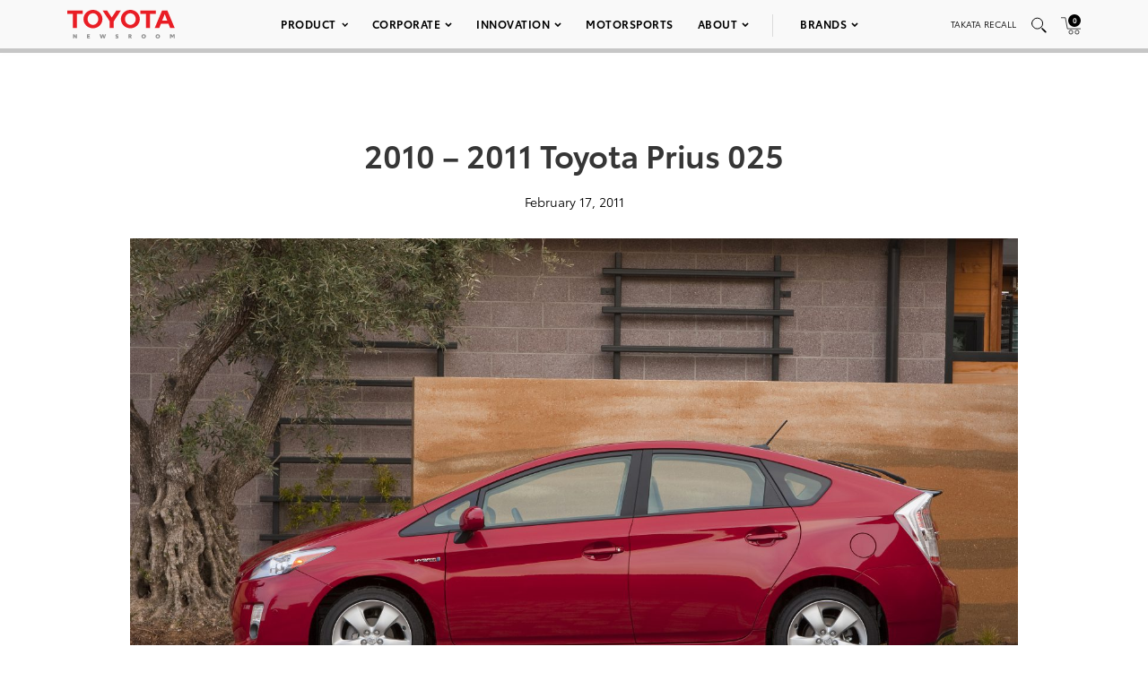

--- FILE ---
content_type: text/html; charset=utf-8
request_url: https://www.google.com/recaptcha/api2/anchor?ar=1&k=6Ldl55gUAAAAAODWLNyPR_2KfYHNm-DfOveo0xfH&co=aHR0cHM6Ly9wcmVzc3Jvb20udG95b3RhLmNvbTo0NDM.&hl=en&v=PoyoqOPhxBO7pBk68S4YbpHZ&size=normal&anchor-ms=20000&execute-ms=30000&cb=scx0awghy47a
body_size: 49392
content:
<!DOCTYPE HTML><html dir="ltr" lang="en"><head><meta http-equiv="Content-Type" content="text/html; charset=UTF-8">
<meta http-equiv="X-UA-Compatible" content="IE=edge">
<title>reCAPTCHA</title>
<style type="text/css">
/* cyrillic-ext */
@font-face {
  font-family: 'Roboto';
  font-style: normal;
  font-weight: 400;
  font-stretch: 100%;
  src: url(//fonts.gstatic.com/s/roboto/v48/KFO7CnqEu92Fr1ME7kSn66aGLdTylUAMa3GUBHMdazTgWw.woff2) format('woff2');
  unicode-range: U+0460-052F, U+1C80-1C8A, U+20B4, U+2DE0-2DFF, U+A640-A69F, U+FE2E-FE2F;
}
/* cyrillic */
@font-face {
  font-family: 'Roboto';
  font-style: normal;
  font-weight: 400;
  font-stretch: 100%;
  src: url(//fonts.gstatic.com/s/roboto/v48/KFO7CnqEu92Fr1ME7kSn66aGLdTylUAMa3iUBHMdazTgWw.woff2) format('woff2');
  unicode-range: U+0301, U+0400-045F, U+0490-0491, U+04B0-04B1, U+2116;
}
/* greek-ext */
@font-face {
  font-family: 'Roboto';
  font-style: normal;
  font-weight: 400;
  font-stretch: 100%;
  src: url(//fonts.gstatic.com/s/roboto/v48/KFO7CnqEu92Fr1ME7kSn66aGLdTylUAMa3CUBHMdazTgWw.woff2) format('woff2');
  unicode-range: U+1F00-1FFF;
}
/* greek */
@font-face {
  font-family: 'Roboto';
  font-style: normal;
  font-weight: 400;
  font-stretch: 100%;
  src: url(//fonts.gstatic.com/s/roboto/v48/KFO7CnqEu92Fr1ME7kSn66aGLdTylUAMa3-UBHMdazTgWw.woff2) format('woff2');
  unicode-range: U+0370-0377, U+037A-037F, U+0384-038A, U+038C, U+038E-03A1, U+03A3-03FF;
}
/* math */
@font-face {
  font-family: 'Roboto';
  font-style: normal;
  font-weight: 400;
  font-stretch: 100%;
  src: url(//fonts.gstatic.com/s/roboto/v48/KFO7CnqEu92Fr1ME7kSn66aGLdTylUAMawCUBHMdazTgWw.woff2) format('woff2');
  unicode-range: U+0302-0303, U+0305, U+0307-0308, U+0310, U+0312, U+0315, U+031A, U+0326-0327, U+032C, U+032F-0330, U+0332-0333, U+0338, U+033A, U+0346, U+034D, U+0391-03A1, U+03A3-03A9, U+03B1-03C9, U+03D1, U+03D5-03D6, U+03F0-03F1, U+03F4-03F5, U+2016-2017, U+2034-2038, U+203C, U+2040, U+2043, U+2047, U+2050, U+2057, U+205F, U+2070-2071, U+2074-208E, U+2090-209C, U+20D0-20DC, U+20E1, U+20E5-20EF, U+2100-2112, U+2114-2115, U+2117-2121, U+2123-214F, U+2190, U+2192, U+2194-21AE, U+21B0-21E5, U+21F1-21F2, U+21F4-2211, U+2213-2214, U+2216-22FF, U+2308-230B, U+2310, U+2319, U+231C-2321, U+2336-237A, U+237C, U+2395, U+239B-23B7, U+23D0, U+23DC-23E1, U+2474-2475, U+25AF, U+25B3, U+25B7, U+25BD, U+25C1, U+25CA, U+25CC, U+25FB, U+266D-266F, U+27C0-27FF, U+2900-2AFF, U+2B0E-2B11, U+2B30-2B4C, U+2BFE, U+3030, U+FF5B, U+FF5D, U+1D400-1D7FF, U+1EE00-1EEFF;
}
/* symbols */
@font-face {
  font-family: 'Roboto';
  font-style: normal;
  font-weight: 400;
  font-stretch: 100%;
  src: url(//fonts.gstatic.com/s/roboto/v48/KFO7CnqEu92Fr1ME7kSn66aGLdTylUAMaxKUBHMdazTgWw.woff2) format('woff2');
  unicode-range: U+0001-000C, U+000E-001F, U+007F-009F, U+20DD-20E0, U+20E2-20E4, U+2150-218F, U+2190, U+2192, U+2194-2199, U+21AF, U+21E6-21F0, U+21F3, U+2218-2219, U+2299, U+22C4-22C6, U+2300-243F, U+2440-244A, U+2460-24FF, U+25A0-27BF, U+2800-28FF, U+2921-2922, U+2981, U+29BF, U+29EB, U+2B00-2BFF, U+4DC0-4DFF, U+FFF9-FFFB, U+10140-1018E, U+10190-1019C, U+101A0, U+101D0-101FD, U+102E0-102FB, U+10E60-10E7E, U+1D2C0-1D2D3, U+1D2E0-1D37F, U+1F000-1F0FF, U+1F100-1F1AD, U+1F1E6-1F1FF, U+1F30D-1F30F, U+1F315, U+1F31C, U+1F31E, U+1F320-1F32C, U+1F336, U+1F378, U+1F37D, U+1F382, U+1F393-1F39F, U+1F3A7-1F3A8, U+1F3AC-1F3AF, U+1F3C2, U+1F3C4-1F3C6, U+1F3CA-1F3CE, U+1F3D4-1F3E0, U+1F3ED, U+1F3F1-1F3F3, U+1F3F5-1F3F7, U+1F408, U+1F415, U+1F41F, U+1F426, U+1F43F, U+1F441-1F442, U+1F444, U+1F446-1F449, U+1F44C-1F44E, U+1F453, U+1F46A, U+1F47D, U+1F4A3, U+1F4B0, U+1F4B3, U+1F4B9, U+1F4BB, U+1F4BF, U+1F4C8-1F4CB, U+1F4D6, U+1F4DA, U+1F4DF, U+1F4E3-1F4E6, U+1F4EA-1F4ED, U+1F4F7, U+1F4F9-1F4FB, U+1F4FD-1F4FE, U+1F503, U+1F507-1F50B, U+1F50D, U+1F512-1F513, U+1F53E-1F54A, U+1F54F-1F5FA, U+1F610, U+1F650-1F67F, U+1F687, U+1F68D, U+1F691, U+1F694, U+1F698, U+1F6AD, U+1F6B2, U+1F6B9-1F6BA, U+1F6BC, U+1F6C6-1F6CF, U+1F6D3-1F6D7, U+1F6E0-1F6EA, U+1F6F0-1F6F3, U+1F6F7-1F6FC, U+1F700-1F7FF, U+1F800-1F80B, U+1F810-1F847, U+1F850-1F859, U+1F860-1F887, U+1F890-1F8AD, U+1F8B0-1F8BB, U+1F8C0-1F8C1, U+1F900-1F90B, U+1F93B, U+1F946, U+1F984, U+1F996, U+1F9E9, U+1FA00-1FA6F, U+1FA70-1FA7C, U+1FA80-1FA89, U+1FA8F-1FAC6, U+1FACE-1FADC, U+1FADF-1FAE9, U+1FAF0-1FAF8, U+1FB00-1FBFF;
}
/* vietnamese */
@font-face {
  font-family: 'Roboto';
  font-style: normal;
  font-weight: 400;
  font-stretch: 100%;
  src: url(//fonts.gstatic.com/s/roboto/v48/KFO7CnqEu92Fr1ME7kSn66aGLdTylUAMa3OUBHMdazTgWw.woff2) format('woff2');
  unicode-range: U+0102-0103, U+0110-0111, U+0128-0129, U+0168-0169, U+01A0-01A1, U+01AF-01B0, U+0300-0301, U+0303-0304, U+0308-0309, U+0323, U+0329, U+1EA0-1EF9, U+20AB;
}
/* latin-ext */
@font-face {
  font-family: 'Roboto';
  font-style: normal;
  font-weight: 400;
  font-stretch: 100%;
  src: url(//fonts.gstatic.com/s/roboto/v48/KFO7CnqEu92Fr1ME7kSn66aGLdTylUAMa3KUBHMdazTgWw.woff2) format('woff2');
  unicode-range: U+0100-02BA, U+02BD-02C5, U+02C7-02CC, U+02CE-02D7, U+02DD-02FF, U+0304, U+0308, U+0329, U+1D00-1DBF, U+1E00-1E9F, U+1EF2-1EFF, U+2020, U+20A0-20AB, U+20AD-20C0, U+2113, U+2C60-2C7F, U+A720-A7FF;
}
/* latin */
@font-face {
  font-family: 'Roboto';
  font-style: normal;
  font-weight: 400;
  font-stretch: 100%;
  src: url(//fonts.gstatic.com/s/roboto/v48/KFO7CnqEu92Fr1ME7kSn66aGLdTylUAMa3yUBHMdazQ.woff2) format('woff2');
  unicode-range: U+0000-00FF, U+0131, U+0152-0153, U+02BB-02BC, U+02C6, U+02DA, U+02DC, U+0304, U+0308, U+0329, U+2000-206F, U+20AC, U+2122, U+2191, U+2193, U+2212, U+2215, U+FEFF, U+FFFD;
}
/* cyrillic-ext */
@font-face {
  font-family: 'Roboto';
  font-style: normal;
  font-weight: 500;
  font-stretch: 100%;
  src: url(//fonts.gstatic.com/s/roboto/v48/KFO7CnqEu92Fr1ME7kSn66aGLdTylUAMa3GUBHMdazTgWw.woff2) format('woff2');
  unicode-range: U+0460-052F, U+1C80-1C8A, U+20B4, U+2DE0-2DFF, U+A640-A69F, U+FE2E-FE2F;
}
/* cyrillic */
@font-face {
  font-family: 'Roboto';
  font-style: normal;
  font-weight: 500;
  font-stretch: 100%;
  src: url(//fonts.gstatic.com/s/roboto/v48/KFO7CnqEu92Fr1ME7kSn66aGLdTylUAMa3iUBHMdazTgWw.woff2) format('woff2');
  unicode-range: U+0301, U+0400-045F, U+0490-0491, U+04B0-04B1, U+2116;
}
/* greek-ext */
@font-face {
  font-family: 'Roboto';
  font-style: normal;
  font-weight: 500;
  font-stretch: 100%;
  src: url(//fonts.gstatic.com/s/roboto/v48/KFO7CnqEu92Fr1ME7kSn66aGLdTylUAMa3CUBHMdazTgWw.woff2) format('woff2');
  unicode-range: U+1F00-1FFF;
}
/* greek */
@font-face {
  font-family: 'Roboto';
  font-style: normal;
  font-weight: 500;
  font-stretch: 100%;
  src: url(//fonts.gstatic.com/s/roboto/v48/KFO7CnqEu92Fr1ME7kSn66aGLdTylUAMa3-UBHMdazTgWw.woff2) format('woff2');
  unicode-range: U+0370-0377, U+037A-037F, U+0384-038A, U+038C, U+038E-03A1, U+03A3-03FF;
}
/* math */
@font-face {
  font-family: 'Roboto';
  font-style: normal;
  font-weight: 500;
  font-stretch: 100%;
  src: url(//fonts.gstatic.com/s/roboto/v48/KFO7CnqEu92Fr1ME7kSn66aGLdTylUAMawCUBHMdazTgWw.woff2) format('woff2');
  unicode-range: U+0302-0303, U+0305, U+0307-0308, U+0310, U+0312, U+0315, U+031A, U+0326-0327, U+032C, U+032F-0330, U+0332-0333, U+0338, U+033A, U+0346, U+034D, U+0391-03A1, U+03A3-03A9, U+03B1-03C9, U+03D1, U+03D5-03D6, U+03F0-03F1, U+03F4-03F5, U+2016-2017, U+2034-2038, U+203C, U+2040, U+2043, U+2047, U+2050, U+2057, U+205F, U+2070-2071, U+2074-208E, U+2090-209C, U+20D0-20DC, U+20E1, U+20E5-20EF, U+2100-2112, U+2114-2115, U+2117-2121, U+2123-214F, U+2190, U+2192, U+2194-21AE, U+21B0-21E5, U+21F1-21F2, U+21F4-2211, U+2213-2214, U+2216-22FF, U+2308-230B, U+2310, U+2319, U+231C-2321, U+2336-237A, U+237C, U+2395, U+239B-23B7, U+23D0, U+23DC-23E1, U+2474-2475, U+25AF, U+25B3, U+25B7, U+25BD, U+25C1, U+25CA, U+25CC, U+25FB, U+266D-266F, U+27C0-27FF, U+2900-2AFF, U+2B0E-2B11, U+2B30-2B4C, U+2BFE, U+3030, U+FF5B, U+FF5D, U+1D400-1D7FF, U+1EE00-1EEFF;
}
/* symbols */
@font-face {
  font-family: 'Roboto';
  font-style: normal;
  font-weight: 500;
  font-stretch: 100%;
  src: url(//fonts.gstatic.com/s/roboto/v48/KFO7CnqEu92Fr1ME7kSn66aGLdTylUAMaxKUBHMdazTgWw.woff2) format('woff2');
  unicode-range: U+0001-000C, U+000E-001F, U+007F-009F, U+20DD-20E0, U+20E2-20E4, U+2150-218F, U+2190, U+2192, U+2194-2199, U+21AF, U+21E6-21F0, U+21F3, U+2218-2219, U+2299, U+22C4-22C6, U+2300-243F, U+2440-244A, U+2460-24FF, U+25A0-27BF, U+2800-28FF, U+2921-2922, U+2981, U+29BF, U+29EB, U+2B00-2BFF, U+4DC0-4DFF, U+FFF9-FFFB, U+10140-1018E, U+10190-1019C, U+101A0, U+101D0-101FD, U+102E0-102FB, U+10E60-10E7E, U+1D2C0-1D2D3, U+1D2E0-1D37F, U+1F000-1F0FF, U+1F100-1F1AD, U+1F1E6-1F1FF, U+1F30D-1F30F, U+1F315, U+1F31C, U+1F31E, U+1F320-1F32C, U+1F336, U+1F378, U+1F37D, U+1F382, U+1F393-1F39F, U+1F3A7-1F3A8, U+1F3AC-1F3AF, U+1F3C2, U+1F3C4-1F3C6, U+1F3CA-1F3CE, U+1F3D4-1F3E0, U+1F3ED, U+1F3F1-1F3F3, U+1F3F5-1F3F7, U+1F408, U+1F415, U+1F41F, U+1F426, U+1F43F, U+1F441-1F442, U+1F444, U+1F446-1F449, U+1F44C-1F44E, U+1F453, U+1F46A, U+1F47D, U+1F4A3, U+1F4B0, U+1F4B3, U+1F4B9, U+1F4BB, U+1F4BF, U+1F4C8-1F4CB, U+1F4D6, U+1F4DA, U+1F4DF, U+1F4E3-1F4E6, U+1F4EA-1F4ED, U+1F4F7, U+1F4F9-1F4FB, U+1F4FD-1F4FE, U+1F503, U+1F507-1F50B, U+1F50D, U+1F512-1F513, U+1F53E-1F54A, U+1F54F-1F5FA, U+1F610, U+1F650-1F67F, U+1F687, U+1F68D, U+1F691, U+1F694, U+1F698, U+1F6AD, U+1F6B2, U+1F6B9-1F6BA, U+1F6BC, U+1F6C6-1F6CF, U+1F6D3-1F6D7, U+1F6E0-1F6EA, U+1F6F0-1F6F3, U+1F6F7-1F6FC, U+1F700-1F7FF, U+1F800-1F80B, U+1F810-1F847, U+1F850-1F859, U+1F860-1F887, U+1F890-1F8AD, U+1F8B0-1F8BB, U+1F8C0-1F8C1, U+1F900-1F90B, U+1F93B, U+1F946, U+1F984, U+1F996, U+1F9E9, U+1FA00-1FA6F, U+1FA70-1FA7C, U+1FA80-1FA89, U+1FA8F-1FAC6, U+1FACE-1FADC, U+1FADF-1FAE9, U+1FAF0-1FAF8, U+1FB00-1FBFF;
}
/* vietnamese */
@font-face {
  font-family: 'Roboto';
  font-style: normal;
  font-weight: 500;
  font-stretch: 100%;
  src: url(//fonts.gstatic.com/s/roboto/v48/KFO7CnqEu92Fr1ME7kSn66aGLdTylUAMa3OUBHMdazTgWw.woff2) format('woff2');
  unicode-range: U+0102-0103, U+0110-0111, U+0128-0129, U+0168-0169, U+01A0-01A1, U+01AF-01B0, U+0300-0301, U+0303-0304, U+0308-0309, U+0323, U+0329, U+1EA0-1EF9, U+20AB;
}
/* latin-ext */
@font-face {
  font-family: 'Roboto';
  font-style: normal;
  font-weight: 500;
  font-stretch: 100%;
  src: url(//fonts.gstatic.com/s/roboto/v48/KFO7CnqEu92Fr1ME7kSn66aGLdTylUAMa3KUBHMdazTgWw.woff2) format('woff2');
  unicode-range: U+0100-02BA, U+02BD-02C5, U+02C7-02CC, U+02CE-02D7, U+02DD-02FF, U+0304, U+0308, U+0329, U+1D00-1DBF, U+1E00-1E9F, U+1EF2-1EFF, U+2020, U+20A0-20AB, U+20AD-20C0, U+2113, U+2C60-2C7F, U+A720-A7FF;
}
/* latin */
@font-face {
  font-family: 'Roboto';
  font-style: normal;
  font-weight: 500;
  font-stretch: 100%;
  src: url(//fonts.gstatic.com/s/roboto/v48/KFO7CnqEu92Fr1ME7kSn66aGLdTylUAMa3yUBHMdazQ.woff2) format('woff2');
  unicode-range: U+0000-00FF, U+0131, U+0152-0153, U+02BB-02BC, U+02C6, U+02DA, U+02DC, U+0304, U+0308, U+0329, U+2000-206F, U+20AC, U+2122, U+2191, U+2193, U+2212, U+2215, U+FEFF, U+FFFD;
}
/* cyrillic-ext */
@font-face {
  font-family: 'Roboto';
  font-style: normal;
  font-weight: 900;
  font-stretch: 100%;
  src: url(//fonts.gstatic.com/s/roboto/v48/KFO7CnqEu92Fr1ME7kSn66aGLdTylUAMa3GUBHMdazTgWw.woff2) format('woff2');
  unicode-range: U+0460-052F, U+1C80-1C8A, U+20B4, U+2DE0-2DFF, U+A640-A69F, U+FE2E-FE2F;
}
/* cyrillic */
@font-face {
  font-family: 'Roboto';
  font-style: normal;
  font-weight: 900;
  font-stretch: 100%;
  src: url(//fonts.gstatic.com/s/roboto/v48/KFO7CnqEu92Fr1ME7kSn66aGLdTylUAMa3iUBHMdazTgWw.woff2) format('woff2');
  unicode-range: U+0301, U+0400-045F, U+0490-0491, U+04B0-04B1, U+2116;
}
/* greek-ext */
@font-face {
  font-family: 'Roboto';
  font-style: normal;
  font-weight: 900;
  font-stretch: 100%;
  src: url(//fonts.gstatic.com/s/roboto/v48/KFO7CnqEu92Fr1ME7kSn66aGLdTylUAMa3CUBHMdazTgWw.woff2) format('woff2');
  unicode-range: U+1F00-1FFF;
}
/* greek */
@font-face {
  font-family: 'Roboto';
  font-style: normal;
  font-weight: 900;
  font-stretch: 100%;
  src: url(//fonts.gstatic.com/s/roboto/v48/KFO7CnqEu92Fr1ME7kSn66aGLdTylUAMa3-UBHMdazTgWw.woff2) format('woff2');
  unicode-range: U+0370-0377, U+037A-037F, U+0384-038A, U+038C, U+038E-03A1, U+03A3-03FF;
}
/* math */
@font-face {
  font-family: 'Roboto';
  font-style: normal;
  font-weight: 900;
  font-stretch: 100%;
  src: url(//fonts.gstatic.com/s/roboto/v48/KFO7CnqEu92Fr1ME7kSn66aGLdTylUAMawCUBHMdazTgWw.woff2) format('woff2');
  unicode-range: U+0302-0303, U+0305, U+0307-0308, U+0310, U+0312, U+0315, U+031A, U+0326-0327, U+032C, U+032F-0330, U+0332-0333, U+0338, U+033A, U+0346, U+034D, U+0391-03A1, U+03A3-03A9, U+03B1-03C9, U+03D1, U+03D5-03D6, U+03F0-03F1, U+03F4-03F5, U+2016-2017, U+2034-2038, U+203C, U+2040, U+2043, U+2047, U+2050, U+2057, U+205F, U+2070-2071, U+2074-208E, U+2090-209C, U+20D0-20DC, U+20E1, U+20E5-20EF, U+2100-2112, U+2114-2115, U+2117-2121, U+2123-214F, U+2190, U+2192, U+2194-21AE, U+21B0-21E5, U+21F1-21F2, U+21F4-2211, U+2213-2214, U+2216-22FF, U+2308-230B, U+2310, U+2319, U+231C-2321, U+2336-237A, U+237C, U+2395, U+239B-23B7, U+23D0, U+23DC-23E1, U+2474-2475, U+25AF, U+25B3, U+25B7, U+25BD, U+25C1, U+25CA, U+25CC, U+25FB, U+266D-266F, U+27C0-27FF, U+2900-2AFF, U+2B0E-2B11, U+2B30-2B4C, U+2BFE, U+3030, U+FF5B, U+FF5D, U+1D400-1D7FF, U+1EE00-1EEFF;
}
/* symbols */
@font-face {
  font-family: 'Roboto';
  font-style: normal;
  font-weight: 900;
  font-stretch: 100%;
  src: url(//fonts.gstatic.com/s/roboto/v48/KFO7CnqEu92Fr1ME7kSn66aGLdTylUAMaxKUBHMdazTgWw.woff2) format('woff2');
  unicode-range: U+0001-000C, U+000E-001F, U+007F-009F, U+20DD-20E0, U+20E2-20E4, U+2150-218F, U+2190, U+2192, U+2194-2199, U+21AF, U+21E6-21F0, U+21F3, U+2218-2219, U+2299, U+22C4-22C6, U+2300-243F, U+2440-244A, U+2460-24FF, U+25A0-27BF, U+2800-28FF, U+2921-2922, U+2981, U+29BF, U+29EB, U+2B00-2BFF, U+4DC0-4DFF, U+FFF9-FFFB, U+10140-1018E, U+10190-1019C, U+101A0, U+101D0-101FD, U+102E0-102FB, U+10E60-10E7E, U+1D2C0-1D2D3, U+1D2E0-1D37F, U+1F000-1F0FF, U+1F100-1F1AD, U+1F1E6-1F1FF, U+1F30D-1F30F, U+1F315, U+1F31C, U+1F31E, U+1F320-1F32C, U+1F336, U+1F378, U+1F37D, U+1F382, U+1F393-1F39F, U+1F3A7-1F3A8, U+1F3AC-1F3AF, U+1F3C2, U+1F3C4-1F3C6, U+1F3CA-1F3CE, U+1F3D4-1F3E0, U+1F3ED, U+1F3F1-1F3F3, U+1F3F5-1F3F7, U+1F408, U+1F415, U+1F41F, U+1F426, U+1F43F, U+1F441-1F442, U+1F444, U+1F446-1F449, U+1F44C-1F44E, U+1F453, U+1F46A, U+1F47D, U+1F4A3, U+1F4B0, U+1F4B3, U+1F4B9, U+1F4BB, U+1F4BF, U+1F4C8-1F4CB, U+1F4D6, U+1F4DA, U+1F4DF, U+1F4E3-1F4E6, U+1F4EA-1F4ED, U+1F4F7, U+1F4F9-1F4FB, U+1F4FD-1F4FE, U+1F503, U+1F507-1F50B, U+1F50D, U+1F512-1F513, U+1F53E-1F54A, U+1F54F-1F5FA, U+1F610, U+1F650-1F67F, U+1F687, U+1F68D, U+1F691, U+1F694, U+1F698, U+1F6AD, U+1F6B2, U+1F6B9-1F6BA, U+1F6BC, U+1F6C6-1F6CF, U+1F6D3-1F6D7, U+1F6E0-1F6EA, U+1F6F0-1F6F3, U+1F6F7-1F6FC, U+1F700-1F7FF, U+1F800-1F80B, U+1F810-1F847, U+1F850-1F859, U+1F860-1F887, U+1F890-1F8AD, U+1F8B0-1F8BB, U+1F8C0-1F8C1, U+1F900-1F90B, U+1F93B, U+1F946, U+1F984, U+1F996, U+1F9E9, U+1FA00-1FA6F, U+1FA70-1FA7C, U+1FA80-1FA89, U+1FA8F-1FAC6, U+1FACE-1FADC, U+1FADF-1FAE9, U+1FAF0-1FAF8, U+1FB00-1FBFF;
}
/* vietnamese */
@font-face {
  font-family: 'Roboto';
  font-style: normal;
  font-weight: 900;
  font-stretch: 100%;
  src: url(//fonts.gstatic.com/s/roboto/v48/KFO7CnqEu92Fr1ME7kSn66aGLdTylUAMa3OUBHMdazTgWw.woff2) format('woff2');
  unicode-range: U+0102-0103, U+0110-0111, U+0128-0129, U+0168-0169, U+01A0-01A1, U+01AF-01B0, U+0300-0301, U+0303-0304, U+0308-0309, U+0323, U+0329, U+1EA0-1EF9, U+20AB;
}
/* latin-ext */
@font-face {
  font-family: 'Roboto';
  font-style: normal;
  font-weight: 900;
  font-stretch: 100%;
  src: url(//fonts.gstatic.com/s/roboto/v48/KFO7CnqEu92Fr1ME7kSn66aGLdTylUAMa3KUBHMdazTgWw.woff2) format('woff2');
  unicode-range: U+0100-02BA, U+02BD-02C5, U+02C7-02CC, U+02CE-02D7, U+02DD-02FF, U+0304, U+0308, U+0329, U+1D00-1DBF, U+1E00-1E9F, U+1EF2-1EFF, U+2020, U+20A0-20AB, U+20AD-20C0, U+2113, U+2C60-2C7F, U+A720-A7FF;
}
/* latin */
@font-face {
  font-family: 'Roboto';
  font-style: normal;
  font-weight: 900;
  font-stretch: 100%;
  src: url(//fonts.gstatic.com/s/roboto/v48/KFO7CnqEu92Fr1ME7kSn66aGLdTylUAMa3yUBHMdazQ.woff2) format('woff2');
  unicode-range: U+0000-00FF, U+0131, U+0152-0153, U+02BB-02BC, U+02C6, U+02DA, U+02DC, U+0304, U+0308, U+0329, U+2000-206F, U+20AC, U+2122, U+2191, U+2193, U+2212, U+2215, U+FEFF, U+FFFD;
}

</style>
<link rel="stylesheet" type="text/css" href="https://www.gstatic.com/recaptcha/releases/PoyoqOPhxBO7pBk68S4YbpHZ/styles__ltr.css">
<script nonce="Pd166uPgd12cbbiSeE1Xjw" type="text/javascript">window['__recaptcha_api'] = 'https://www.google.com/recaptcha/api2/';</script>
<script type="text/javascript" src="https://www.gstatic.com/recaptcha/releases/PoyoqOPhxBO7pBk68S4YbpHZ/recaptcha__en.js" nonce="Pd166uPgd12cbbiSeE1Xjw">
      
    </script></head>
<body><div id="rc-anchor-alert" class="rc-anchor-alert"></div>
<input type="hidden" id="recaptcha-token" value="[base64]">
<script type="text/javascript" nonce="Pd166uPgd12cbbiSeE1Xjw">
      recaptcha.anchor.Main.init("[\x22ainput\x22,[\x22bgdata\x22,\x22\x22,\[base64]/[base64]/[base64]/[base64]/cjw8ejpyPj4+eil9Y2F0Y2gobCl7dGhyb3cgbDt9fSxIPWZ1bmN0aW9uKHcsdCx6KXtpZih3PT0xOTR8fHc9PTIwOCl0LnZbd10/dC52W3ddLmNvbmNhdCh6KTp0LnZbd109b2Yoeix0KTtlbHNle2lmKHQuYkImJnchPTMxNylyZXR1cm47dz09NjZ8fHc9PTEyMnx8dz09NDcwfHx3PT00NHx8dz09NDE2fHx3PT0zOTd8fHc9PTQyMXx8dz09Njh8fHc9PTcwfHx3PT0xODQ/[base64]/[base64]/[base64]/bmV3IGRbVl0oSlswXSk6cD09Mj9uZXcgZFtWXShKWzBdLEpbMV0pOnA9PTM/bmV3IGRbVl0oSlswXSxKWzFdLEpbMl0pOnA9PTQ/[base64]/[base64]/[base64]/[base64]\x22,\[base64]\\u003d\\u003d\x22,\x22wrfCqsO2w6vCg8KQw6PCjMK5eVjDucOcwrHDgMO7AXczw5Z1NhZTCsO7LMOOZ8K/wq1Yw7dPBR4+w7vDmV9awqYzw6XClToFwpvCucORwrnCqB5tbixCWD7Cm8O/NhoTwrVWTcOHw6BHSMOHD8KKw7DDtBDDucORw6vCkgJpworDnwfCjsK1VcK4w4XChDJ3w5ttLMOWw5VECFvCuUVPV8OWwpvDicOow4zCpiJewrgzFCvDuQHCiHrDhsOCaT8tw7DDrsOqw7/DqMK7wr/CkcOlDhLCvMKDw7/DnmYFwpjCi2HDn8OVQcKHwrLCsMK6Zz/Dj1PCucKyKcK2wrzCqF54w6LCs8OFw4lrD8KBH1/[base64]/Dp3E6V8KGZD3CqsO1C3piPkrDucOKwqvCqxoUXsOsw6rCtzFjG0nDqzLDoW8rwqJDMsKRw6rClcKLCRkIw5LCowTCjgN0wrUxw4LCulc6fhc+wqzCgMK4DMK4EjfChkTDjsKowqLDjH5LdsK+dXzDqxTCqcO9woBKWD/[base64]/CqcKzQgrDvcOOwozCvS0udMO+ZcOPw5Qzd8Oww6HCtB08w4DChsOOBQfDrRzCs8KNw5XDniLDolUsdcKEKC7DqW7CqsOaw6AufcKIXSEmScKYw5fChyLDgMKmGMOUw5PDicKfwosoZi/[base64]/JsK+dwA5fEvCq24zw5vDkMObw6LCqsKNw4rDtsKawpkJwrzDhC4iwpsyGSBBbMKgw4jCgj/[base64]/w7bCvcKSwqnCncKow7rCtcK6wqHDjB9xFEN+RcKWwqZFTl7CuxLDmDLCg8KdGcKNw6IiLMK0FMKiacK7RktDB8O0CnpYPwDCqyLDpWJOMcO+w63DgMOGw54mJ1rDtnARwoLDvRHCuXBdwpDDqMOfCGTCnU/ChsOQA0XDq1zCrcOEMcOJH8KYw6nDhMOHwr07w5XChcOSfgrCtybCj0HCvkMjw7HDhFQtbC0PG8OlOcKqw4fDlsKABsOMwrM0MsOSwp3DpMKMwo3DssOkwoPCohXChg/Cqmt/IRbDsW/CnijCjMKrLMOqXxE9b1vDnsOJFV3CucOgwq/DmsOGXhluwpXDmFDDqsKiw6hUw6MeEsKdEMOkacK4ESXDngfCnsOvJVxPw6Ftw7Uww4bCuU4HShQTGcOMwrIeXivDnsKYZMK8RMKXwosZwrDDggfCoxrCuBvDhMOWO8KgWS9VBzJAYMKiGMOlPMOYOGgXw4DCq3PDl8ONXMKKwrfCvMOPwq1/[base64]/ClAPCssK+w60wwrYOFWFrA8O8w5jDoS4mwpTCjCBkwrTClXArw7Agw6Rcw5Utwq3CosOsAMOqwr9LT0hNw7XDgmLCkcK5ZmRhwqDCniwVNsKtDj02MgRnG8OzwoTDjsKjUcK/[base64]/Cs1LDhUTDuAXDt0bDjRvCpsORwqQrw4Rmw5vCtFtMwohjwpvCmSLCvcKZw7DDsMOXTMOKwqBtFhdRwqTCscOVw45rwozCnsKOEgjCvFPDnVjCmcKmccOfw6U2w4VSwrAuw6YBw7tIw4jDvcKTY8OJwrLDjMKlUsK/SMK4bsKwIMORw7XCoU86w6Fhwp0Bwo3DrnzDuWXCuTDDnGXDugDChTkeUx8WwrTDuUzDlcKLUm0aIlvCssO7RiXCthnChRzDpsKNw5rDpMK5FknDshQMwqM0w5R1woxZw79CfcKxUUx6Dg/[base64]/PDfCmV0fwoEHw5BsEVLDl8K1w4FfdSvChsKxXnXDh2wcwpbCuBDCkW/DnxMmwoDDuTjDowEjEWVqw7zCmSHCnMK2QSxxdMOhHVvCu8OHw47DsjrCpcKHU2Vzw7BPwr9zfCbCqAnDrMOMwqoHw5PCkh/Dsi1Vwp7CgCdtFl4+wrwyw4/DksO6w4xyw6VefcO0S3sECRNDdFnCscKww6Yzw5Yiw5LDtsOGKcKcW8OOGWnCizHDtMOpRzwgD0xrw7xINX/DlcKAc8KiwrTDunrCo8OYwp/DscK1w4/DkALCgsO3S07DhsOewq/DrsK0wqnDrMKxH1TCi3DDl8ObwpTCgsOXXcOPw53DiUcKDjY0e8K5XWN/QsO2IMO7LGZ1wpDCg8OiccOLcUA8wpDDsBANwp8+JsKrwqLCh0www4UGFsKuw6fCgcO4w5PCgMKzB8KeXzZHDSPDqMO3wrkNwpViE1tpwr/Ct1zDusKzwozCtcOQwqnDmsO4wocRAcKjaQ/[base64]/[base64]/CksKCw5NYC2XCul3DrcKNOcKCwoLDoDkTEMK2w6DDrMKGC0R8wojCssO+TcOOwqbDsRvDiRcYBsK/wpPDvsOEUsK9wrNxw7UcVHXChcKMHTh9AjDDkVzDnMKjw5DCmMOFw4bClsOrUsK3woDDlDfDpwbDpWw8wqTCssKofMKTVcKbFmYHwpsVwqE/ah3CnxJ7w6TDjnTCkmpXw4XDsBDDrwVpw4LDhyYZw5ASwqnDgh/Csj43w5TCs0xWOCpdfkbDiBEpOsOnVkHCu8OQGMKPw4MvTsKowpLDksKDw4jCuCjDnVQaHSwnOHY7w4bDrjtYdV3CkF5hwoTDiMOXw4NsLMOBwpbDjWkpRMKQHSrCjlnCgUIVwrvDhcK8OUtjwprDuTfCusKOO8KVw7Q/woMxw64lasO5I8KCw5XDj8KSCyZKw5fDncOUwqIRdMOEw6bCkR/CncOfw6UOw4fCvMKQwq/[base64]/w57Ct0cOa2cRwr5aMMK3H8Klw4bCnWHDh0DCscKJWsKSMgAUbEALwqXDgcKQw7TCr2VkXU7Dv0E7K8OLKzdNUyHDs0PDjxwswqkbwokuYMOtwrlrw5JYwrNhK8OAUmg4RgzCumHCtzQzfAQSdSfDiMKTw7oew4jDrMOuw5t3wqfCq8K1PQB2wrvCqQrCqmlYWsO/R8KiwrzCqsKAw73CsMOQX3jDlsO+RSjDq2cCfmlpwoxUwos9w7HCtcKPwoPChMKiwq0qaynDsW8zw4rCqcKVextrw4Yfw59hw73CmMKmw6DDrsOsQWlPwr4XwoRaQSLCvcKmwqwJwqB8wpZzOxbDssKaLyc6JmHCtMK/[base64]/CgD/DpydKw7EuU8OPQsKLwqrCvMKFwrrDlFjCtMO6aMOkJMKLwqbDhWVHM3t1Q8KRc8KHG8KcwrTCgsOIw5Zaw653w7TCmAkHwo7Ct0XDin3CqHDCvXgDw5XDhcKQHcKewp9JSzg/w5/CqsO1KhfCs3RUwpE+w4FlPsK9dE0KEsKOaVLDkEsmwqkNwpzCu8Osa8KgZcOhwqVtwqjCpcKBecO1d8KUbMO6P2odw4HDvcK8BljDolHDisOaQl4dK2gkR1zCm8O5A8OVw5EOE8K8w4h7KWTClA/ChlzCrlbCu8OOQjfDpcKZOsKBwrB5Z8KyP07CrsOVOXwcfMO+ZiZiw681fcKefHbDksOwwoTDhQVnCcOMeB0ewrEOw5zCi8ODAcK5UMOPwrlnwpzDkcOHw5PDtWZHUMOdwox/wpLDlHUBw4XDsBzCusKCwoAhwrHDvgjDtD1Aw5lvV8K3w5vCp3bDv8KVwp7DnMOfw4szCsO9wq4/[base64]/DljHDvSvCil7DnXPDlDfCq1HDr8KyIMKnZcKRBsK2B1PChV5XwpXCh2swI0AfNwTDkmjCpjnCjcKVUQRKwplzwr4Zwp3CuMODIE8Qwq3CnMK2wqDDqsKjwr3Dj8KlfF/[base64]/VcKsJsK6w756OFHCuQbDlMOZw77Ct8OyTcO9wqbDrcK3w5NREcKXFMORw6wmw6JRw49hwqlwwpTDv8O3w53DlVZ8QcKUJsKHw4UIwq7CjcK6w44xWyZDw4zCv1k3IRTCmUMuEcKdw6kVworCmB4uwpzCvy3Dh8Oiw4nDhMOzw4zDo8KFwpJ6H8KjJQ/DtcOUF8KTJsKKwrAiwpfDvnoLwoDDtFhyw6vDoXVwXg/DhUfCt8KWwq3Di8O7w5duODUUw43CjMKgeMK3wohdwp/CnsOmw6TCo8OpCcKlw7nDi3Z+w44eUlA3w6wXc8OscwAPw5UrwqvCkU8fw7LDmsKBFSp9QQHCjHbCpMO1w5LDjMK0wqRXEBUSwo/DoxXCsMKJXGN3woPCgcOrw5gePwc2w4nDr2PCrsKVwrgERsKOYsKOwojDr3LDkMOawodBwqQkAMOrw4AzTcKPw53CusK1wpHClmDDsMK0wr9hwqpkwo9TesOrwpRWw6/CkDRUKWzDmMOUw7wMYhcfw7bCpDzCvMK4w78Mw5nDsSnDuCR+bW3DvkvDmEwoKk7DvgfCvMKxwoTCisKhw6MqZsK5acOLw7/CjhXCmVvDnjPDoDLDjELCmMOqw5ZIwopzw4pwPifCgsOiwqvDhMKnwqHClHjDmcKRw5dnIQ4WwqA/w6M/cwXDiMO2w5okw7VWbArDp8KLV8KmTnI5wqxzGW7CnsOHwqfDo8OYWFPCsAnCq8OYYMOaOMKNw4/DncKjG3JkwofCisKtUcKDEj3DjHrCn8O1wr8WKVDCnR7CtMOSwpvDlHARM8Ovw60hw48Twr81bjFLKjAZw4LDtQBXEsKKwrMcwqhmwrLCi8KXw5bCtlAiwpMLwoM+U0t/wqNPw4crwrLDo0wKw4vCgcOMw4BVLsOlXMOuwowzw4vCrgHCs8KKw4rDpcKkwrJRYsOnw75dccOdw7fDs8KJwpscTcK9wq8vwo7CuzDCvcKEwr1MEMKDe359worCgcKlX8KUbkE0SsOtw5JcIcK/f8KNw4gFMyA0W8O8OsK1wohiUsOdTMOywqFaw7rDgErDksOuw7rCtFXCqsOBDHvCoMKYDsKEQMO9wo7DvCRuNsKdwovDh8KnM8OJwrsHw7PCrRdmw6gRdsKYwpLDj8KvHsO/RDnCumE5KiRKbXrCnCDCk8OuPkQbw6TDnCVdw6HDp8OXw4nDp8O4RhDDuxrDoRfCrHVOJMOxEzwZw6jCqsO+BcO8G0NXFMKow4MiwpnDtsOASsK3e2LDkRXCrcK2NcO2H8K/w6sXw5jCti4gWMK5w7IXwotCwodZwox0w6RMwo3DncOvBEXDkXkjUh/[base64]/[base64]/[base64]/ChyfDp3ckwohhwqBtw73CijnDiB/CmcO4bVbChm3Cs8KYP8KffCt+D37DqVwcwqjCgsKRw4rCl8OuwrrDpiXCoEjDijTDrQbDjMKTcMK9w4kYwopDKnl1woHCmWdsw6g0Wltiw450JMKLCC/[base64]/DhcOBw6pQNsOSw4lsUcO8wopHw6ElCAoTw6PCpsOXwrXCmsKAcMO6w5YJwqrDicOwwqhpwogwwoDDkHobRiPDiMKcf8Klw456ScOffsOlei/DrsOtNAsOwrvCnMKhRcKGFlTDjh/CtcKsaMOjR8ODS8OtwpQDw7jDgUkswqQCTsO2w7LDh8O1aiIkw4vCmMOLfsKTS2wSwrVPcsOrwrl8WcKtGMKCwpw7w6HCplEEOcK4GMO4aRjCkcOCc8Ouw4zClAoPHHlqAmYYXQYyw67CiBRjOMKUw4PDjcKSwpDDt8OoOMK/[base64]/Dkg7Cvh3Du8OswoQwwq/CosObD3x0cMOdw5vDinbCigvChBXDrMKuZDcdAmU/H0tUw7JSw40KwrrDmMKowqtNwoHDjUbCsiTDqjIvWMKyEh8MWcK0JMOuwr7DpMOIK1Btw7jDoMKewqtEw7PDiMKVTGTCo8KGbwnDomQ+wrwQYcKtfBVzw7giwo89wrPDs2/CpChqwqbDj8Ouw40MfsO4wonDhMK6wrjDv0XCgyhRAz/Cv8K7QxcNw6AFwoJdw7PDlxZdJcK0flwZI3vCgMKQwqzDnHVWwo0OIEMuIiFhw5d8VCkew5hyw7MYWxJdwpPDvsKPw7XCmsK3w5d0GsOAwoHCg8KDDjPCqQTCuMOhRsO5XMOKwrXDjcOiVlxGVkzDjGc/E8OhRMKqaWR4DGsSwpZLwqTClcOiZDYuMsK6wqvDgMOCO8O7wprDosKoG0PDkX56w4tVLFFww6Vjw73DpsKGLsK4VAQya8Kcw48RX0VdBGHCksONw48awpfDlwXDjxNGcHlwwo1Bwq/DscO2wogzworCgg/Cr8Okd8OIw7XDj8OqYxTDoT7DucOIwrU3Ti4Yw54Owqt/w4PCu2PDtgkLPcOBewIBwqvCnCnDhcK0GMKvAsKqOMKgw5XDlMKyw759TGpPw6bCtMKww4zDkcK4w4kYY8KKTsOMw7F4wrDDmH/CusOAwpvCrkfCqnFZKxPDp8KQwo0Gw4jDiW7CtMO7QcKSG8KEw67DjMOjw755w4HCtyTCmsOow6bCnn7DgsOVAsOsS8OJUjLDt8KwMcKrZU5Wwrcdw4jDjkLCjsKFw6Z1w6EDdSkpw7nCu8O5wrzDicOVwpzCjcKdw6hhwq5zE8K2VMOzw5/CusKWw6vDtMK1w5QWw7rDv3RYe2F2bsOKw6pqw6zDtinCpRzDj8KBw43DrxzCvcKawoJ0w4rDtlfDhgUPw4ZvFsKFS8K7cBTCt8O/w6hPFsKXe0oVN8KLw4lOw4nDhwfDnsOEw755d2ocwp1kTGxOw4FSU8O9Pk/CmcKxT07CtcKNPcKdFTfCnyHChMOVw7nCocKUIGRXw79GwolNBkFQGcKdCcKWwo/CnMOlFUXDuMOXwqwvwqobw61nwrbCmcKPfsOWw67Dm03DkDTDisK0I8KxHWwVw7fDosKlwqPCoy5Owr3Ci8KMw6wGNcOuKsO1OcO6Cw53esOzw4TCknUxbsOcXSs1RwHDl2jDtsO1GXVwwrzCu1FSwodMZQbDhiRvwrfDoznCsFMNSUBPwqzCskFlSMOJwr0Pwo/DrCIFw7rChg9yScOOVcKQBcOWKsObLWLDjy5dw7nChz/DjgVYX8Kdw7ctwpTDvcO9csO+IH7DnsOEb8OaUMKIw7fDhsO3OjZTacOzw5HCk1nCkFoqwqQzDsKewqDCq8OzGQAoT8O3w57Dr0tLVMKOw6TCh1fCq8Oswo90J31Nwp/[base64]/[base64]/IE01woV5bcKowqjCr8KVw7DCgMO9w5/[base64]/QMKjw4DCpXIyw6PDpMKTwp8Hw7/[base64]/DnMOReMOqw7nCrWpqwqxpw4jDhMOuO08zworCuSA3w5XDnkbCtWMgTizCoMKVw7bCjDZdw47Dh8KZLHROw4HDqiAFw6/[base64]/CmsObUmsYw5PCuk4yH8KmworCgMODwq0OC17DmcO3XcKmQCTDqinCiEzDqMOYTi/Cm1jDsRDDusKxw5fDjXlEUX8+eT0NQ8K4aMKSw6zCrmTDg1ZRwpvCjEcZY0HChDvDn8O5woLChGgmUMOKwpw2wphCwozDocKYw7c1WcOJcyo2wrlGw4XDiMKOTyswBB0bw6F/wqRYwp3CgVTDsMKLwoMtf8KVwqPDnxLCiyvDjsKieDrDjSlrXDrDsMKMYxIyVzjDscOCXTJkVMO1w7dIH8OdwqrCjhTDjXJww6NeI2xIw7Mwb1XDlH7CuQzDoMOqw6rCgDU0JF3Ds2U7w5LChsKTYmNnBU/Dsw5XesKrwrHCikTCrjLCucO+wrHCphDCmlzCkcONwoDDucKRSMO9wr5TdkAoZkLCvnXCgXF3w63DpsOhWgQjGcOjwo/Cnm3CiihKwpDDh29xUsKFAHDCgwXDjcKsP8OceATDrcOhKsKWAcKcwoPCt3sIWjLCqGhqwrh3wqvCsMKvasKbSsKIIcOpwq/[base64]/dGlBwrHDpxbCniJ2w6TDkzLDvjRDw5HDhAzCjCUrw6vCuGHDp8OCc8ODXMKSw7TDpzPCgsKLLsKKVHVtwr/DsHPDn8K0wp/[base64]/[base64]/DhMOrw6krE2RyYsK5w7YyBMKOM0zCogbDgwIRM8Kjwp3DolAJMGwkwqjCg0wkwojCmX87LCYmDsOqAQhcw6vCqXrCn8KgfMKWw5bCn35KwptvZEccWizCucOIw4BEwpTDj8OgZExpQMKSShvCkXPCr8KMYU5bO2PCmsO0Lh9wTw0sw6dZw5/DszvDgsO6V8O+ew/DocKdawzDiMKHJBUww5TCuU/DjcONw4jDicKswpM9w7vDisOQSgLDnlLCjn0Owp4/wrvCnTlXw7DCiiHCsTpFw4/DjngZK8Oxw5fCnyLDhApDwqI4w6DCvMKVw4VHMCBpB8OoX8K/[base64]/CkR3Ci8O/w4pmw7XCocKfwpATw5QmFGzDhVzCkljCpsOJOsKuw6U2MxTDsMO+wqpMfyTDjsKEwrjDlSTCmcOFw5vDucOZM04rTcKIJxPCssOIw5YYNsKpw74WwqtNw57Cs8KeIkvCjsOCERY4GMKew4hZPUhvIADCq1vDjCk5w5ctw6V9HxlGEsOuwqwlNQ/CpVLDmHojwpJyfy3Cv8OVDnbDocKDTFLCnsKqwq1WUEVZUkEHHwTDn8Oiw6jClRvCl8ObFsKYwrlkwpgtDsOgwoFlw43DgcKtNcKUw75HwpxNZ8KBHsOkw6ErK8OHCMO8woxewo4pVylBWUsES8KlwqXDrgTCoVQ/CVvDmcKAwqnDicOowoDDuMKELj8Jw4QgC8O0WF3DncK9w4RWw6XCn8OCFMODwqHChWcRwpfCgsODw4Q+DDxpwojDocKHPSw/XXfDnsO6w43DvRZkbsK5wrnDgcK7wr7CgcOAIQ7DtmfDs8OtGcOyw6A+QEU7dAjDpURcwpzDlnp2YcOswpPCj8OPXj8/[base64]/Dk8OoC8OBwqAAIcKmw6HDryASw58dw7luTsKmIkrCpsOGBMK/wpXDtcOUwroUWXvCkH/[base64]/w6VMH8OUZQR/PnQED8K3RcOOw7IHw60lw5BNX8Oca8KXA8OoRUrCnyNewpQXw77CmsKrY01jd8Knw6oWKEjDqG3CryXDtCVZMy7CsgUQVsK9CsKUQFTCq8Kcwo7CnkHDsMOvw7pGKjVJw4Jtw7/CvXdEw6PDgH0EfiLDj8K4LT9fw4dVwqEgwpPCgQohwp/DkMKpFh8aACxpw7oYwqTDmg0yUcO5US51w5XCvcOVeMOLEVfCvsO/[base64]/J8K8w6kDw6URNwJswqA3wpoVVR7DnFAsNMOIT8KrdsKJwpwAw7UNwo/Dp2xdZlLDmwk5w691EgZTasKCw6rDtQgXZlzDvULCvcOEY8Opw6HDg8KkcCU3PXlOfTvDjXPCrlPDpVovw68ewpVCwrUEDQAjIsOsXAZdwrcfNA7DlsKLE2/DtMOMS8K1csO5wq7CksKUw7AXw6FmwrAySMOMc8Kaw6vDqsOzwpIGHsK/w5hIwqDCoMOMb8Oswqduw68MRlFHGAMlwqjCh8KQc8KNw7YCw6TDgsKqFsOjw6/ClH/CuzbDvxsYwoEqCsOFwobDkcKrw6HDmDLDtwYhPcKPWz5Dw7LDpsKxe8Kfw5V3w75vwpzDlmPDqMOAAcOKXnRwwosQw40OFFMQw64iw7DCkERpw6NiecKRwrjDicOVwrhTS8OYXiZ/wokFWcOww73CkyLDk0AkFSl3wrQ5wpvDucK4wovDg8ODw73DjcKnIcOpwrDDnE0QbMKOF8Oiw6Riw6vDisOwUH7DusOXawPCmMO1dsOVVitfw77DkVzDkGHCgMKcw5/Dt8OjQFFxPcOJw51kQH9Gwq7DgQA8QMK/[base64]/CtMKwX0HChSUjYB3Dn8K7YMKrBkTDlTfDkMKgc8KgA8OWw7DDvkM0w67Dq8K3VQsaw4bDoTLDvzZZwrEXw7HDsUl4YAnCuhDDgRsaeiHDtzHDkwjCkyHDuRgRQwhZH3XDlhgdT2Ulw51ba8OCBGoHXGDDhXJ/[base64]/Dv2VAw6dMf8K5wrg3S1cowoEiesOgw55/AcKHwp3Dl8Oow6RFwocewoRceVsaZsKMwrcpOMOawpHDuMKcw7F4PMOlKUUIwqsTfMK/w5HDghUzwpvCtVFQw50Qw6zCq8Ojw6HCn8O1w6fDhVZ3wp7CmDwxGTPClMK1w7ofHFspKGnCjSLCvWJmwqpHwrvDkV99wrrCq3fDliTCjcO4TCHDo2rDrTYlaD/CrcKvR2ZQwqTDpGXDpBbDnX0xw4LDmsO4woDDgT5bw4osQcOmFMO0w5PCrMKxTMKAb8O3wpHCrsKdcsO/LcOkPMOzwojCvMKQwp5RwonDtnsYw65iw6MBw6QYw43DmwrCug/CkMOvwrTCgnkWwq/DqMKiPGB8wqjDiGXCj3XDq2XDqUtrwo0Mw4YUw7I3CStpAiNjIcOrD8OgwoQLw6PCqlJrCiAhw53Dq8O5NMOYQ0QKwqDDtcK4w5zDmMOqwrgpw6DDi8OIJ8K9wrvDtsOhcQQFw4fCinXDhRbCi3TClinCnHTChVQlUXAZwo9nwp/DrE1UwobCp8OuwrjDjsO0wqY/[base64]/GMOTTQTDpsO7BCLCqzPDtMK5aXLCmmVEwpMBwqrCpsOaJyTDl8KDw4tYw5bCr2/DmBbChsKkAyNhTMK1TsKwwrHDqsKtT8OraBhqBis+wofCg0vChcOPwpnCu8OlV8KPBSzCsB51wp7CgcObwqXDosK9BzrCsHIbwrfCs8Kzw4l0ZD/CpCAIw65kwqfDmHZlesO2TBDDucK1wo59UyFUa8OCwog2wozCksOrwpVkwobDuTtow7N+PMKoacO6woQTwrXDkcKuw5vCmUIYehbDomwuKMO2wq7Cvn4JEMK/NcKcwrDDnH52P13ClsKgACbCiRsmL8Obw4jDhMKBMlTDon/CusO8NMOwGz7DvMOFE8OcwpvDvTpGwpvCi8O/ScKES8OIwqbCmwpfRz7CigvDtx1pw606w5bCp8KiDsKkTcKnwqxGDG9zwpPCisKlw53Cs8OmwokGAQICLsOKMcOxwp8fKz1uwq9lwqDDn8OFw5ZswpjDgyFbwr/CrG4Uw4/DtMOpBmfDkcOyw4J0w77DpDnCkXnDlMK5w7JIwpPDkR7Dk8Ovw7U/[base64]/DnsOoJ2TDosKowo1Kw7EsYRcDXi7Cr8KoTsOMKkVfTMKgw4dJworCoTfCn1k5w4/Cv8ORAcO6OVPDphRfw413wrPDhMKyckXChnVmEcOUwqDDqcO+fsOSw67CunHDhxY0XsKKbzlKecKKbcKWwrspw7cvwrPCssKgw77Cmnt2w6DCg04lZMOqwqc0I8O4OwQDbcOTwprDp8OJw4zCtV7Co8KxwovDn3HDq1/DjAbDjMOwAHHDphTCu1/DthFDwpB3wpNCwr/DkyE7wr3Co3dzw5vDuwjCp0/[base64]/Du8KMPQAmGcKXAMO8w4rDjsKmw7/Cr8OrChbDkMOUG8K4w6TDqEzCpcKvHFIKwoEXwrnDtMKiw7wnO8KPdRPDpMKFw4zCjlfCncOkT8OjwpYBATskIjpWEGFfw6fDq8Oqb21ow77Dki8OwoAwbMKEw67Cu8Ktw5HCmUcaeAQPSTFREG1Xw7/[base64]/DscO+w7/Ci8KIwr9+LBoAw5PCmSDDgkbDn8OZw7NkDcO/[base64]/DtWA+w7HCpyTCkSwzwqrCjnAKIznDqHkywqLDjm/CsMKEwoMafMK/wqJ9PwvDiT3Dg0F1C8Kcw4otUcOZGAtSHD9jFk3DkjZhOcO2E8OXw7YmAFIgwpsXwp3CvUB6BsKUXsKrYR/DnXJ9QsO1wojCg8OCMcKIw5I7wrvDhRs4A1sMCcOcEnbCmcOewokNPcO0w7gXVSlgwoLDhcOQw7/DgsOZN8Oyw5khDcObw77DigbCicK4P8Kmw44VwrbDgBclTyTDlsKCHhQwB8KVOGZKGj7DsDTDoMOfw5jDsisTIR4kNzvCmMOJa8KGXx4YwrkfLMOgw5dgFcOlAMKzw4JMB1tgwr7DgsKGZj7DrsKww79dw6bDmcK/w4/Dk0fDhMOvwoASGMKdGW/Dt8OnwpjCkARHX8OswoFpw4TDqxcvwo/DvcK5w5rDk8Khw4Uzw63CocOuwqdEER9yLEVgbw3CjWFJAkkPfyotwpM9w5xkVcOBw5g3FhXDkMO+TsKTwocbwpIPw4LCr8KVYSxRDGnDl1Y2wp/[base64]/ChMKYwoJJw6p3w7LDuMO3K8KgdVnDjMK+wq4IC8K/ew55RcKIfiJTDEVMK8KAUkrDgxbCqQAoEwHCljUSwphbw5M0w7bCqMO2wqTCi8KZPcK/[base64]/DhTPDn17DmTLDnG1UwqEjBVjCuGTCrVoVCsKxw43DrsOFLzjDqkBEw6LCisK7wo9zbmvCqcK2GcKrIsOWw7B8OCrDqsKIflrCucKwK11REMO5w7DCrC7Cv8KLw77CiyHClzoAw5jDmcKJfMK3w7LCvcK5w7TCu13CkDUFJMO/LmnCknnCiWwCHsK0Ly5cw65LFC0LJcOAwq7CnsK0YsKUw6jDs0U5wosjwqHCqiHDvcOfwp9UwqLDjSnDpx7DvlZ0fsOAIXnCnhXCjT7CscOww6Asw6LCgsKXCSLDsWRZw71ZCcKAHU7DvAooQ2zDsMKrWFljwqdvwohMwqcXw5ZpQcKoKsOzw44FwpEAIMKHScOxwq4/w67Dv1J/woJYwqzDnMKmw5jCtRchw6TCp8OtP8K2w7TCu8Oxw44cVXMdDsOWQMODMAtJwqAGCsKuwoXCoBM4KTPCl8K6wox4McK2WnHDrsKYMGZ3wopZw63DomjCknZgDEnCicKrDcKqwrEAdiBhGhwCfsKsw6tzHcOdd8KlfiVZwq/DksOYwrMoFTnClUrCoMO2Lx1uHcKDKQTDnH3CmX4rRxUfwq3DtcKBw4rCjHXDg8OowokNFcK/w6DCtmvCmsKVacKEw4EfEMKOwrDDolbCphzCiMKqwo3CgQLDt8K/QsO7w5nCpG4yOMOuwpp4dcOZUChKcsK3w7Qbwr9Ew6LDjnAFwpnDvGVEcVw+LcKzIzsQDHrDjFxUSRJcJgwbaiTDuT3DsRPCiTvCmMK9OTbDlT7DhV9qw6PDvRkhwrc/w4TDkF3DintFCX3CqldTwoLCgCDDk8OgWVjDuEJcwr5TN2fCosOtw6lbwofDvyoUK1hKw5hiDMOKE1rDrMOYw5dtLcK+HcK5w4xcw619wo97w4LCm8KuQT/CoD7CvcOZTsKcw4czw6vCksKfw5/DhxfCl37DoyA8FcKEwrMdwqoIw4h6VMKSW8OqwrPDr8OpQDvCoUDDicOJw43CszzCgcKmwoYfwoVEwq8HwqllX8O9AFjCpsOoWWR3McKbw4MFZ2NuwpxzworDqDJwU8O9w7E+w4kpasO/[base64]/Cg8KFw7zCqcK3IsOxXyFxw7dawphsw7jDsMKgw7N2C8OxQwUgKcObw5cyw5YPcQdqw5chS8OZw7QDwqXCnMKWw4towo3DhsK9PsKRJ8KaWMKAw73DtMOXwrARQj4mUW03EsKyw4DDmsKywqTCucO0w5luwp0Nc0otdSjCtAJ7w5kOHcOrwoPCqXPDmMOedB/CjcKPwpPCmcKKYcOzw47DscOjw5nCoknCl04dwq3CtcOuwpYTw71vw5/ClcKgw7wRDsK/[base64]/CiWfCrW7DtMORw4fDoMOsUizCkDfCpSAvwrZCw61QFxEEwq/CocKhLmp6VsK8w7F9FGc6wrx/DzPCk3p8XcKZwqcLwrVHCcO7dsK/ficyw4bCkgZLAD86Q8Khw5oTacOOw6DCuVh6wpfCjcOzw6Bsw4pvw4/CmcK6wp3DjMO2FmzDsMKfwrRHwqF/wo18wokAZsKITcOCw7MXwosyJwbCpk/Cs8K4VMOUdhQKwphMZsKncB7CoD4nQ8O8Y8KFdMKIbMOYwobCqcOcwrLCscO5KcOPc8KXw6jCl0ZhwpTDgSjCtMOoCU3CknEqbMKjasOswqnDui0yXsOzDsOhw4MSQcK6cUMrdy7DlDUVwpTDi8KYw4Zawpkna1JBPB/ClxPDoMKdw6F7U0xRw6vDrTnCqwNbaw8ULMOQwpJJPg50HMOzw7rDj8Ofc8KIw7VgEmsMEMO/w5UEB8Kxw5rDpcO+I8OtAwB/wrbDiFvDlMOLIyHCsMOlUGkzw4rDiWLCp2HDkH0wwpk9w50dw5FZw6fClwzCsnDDlChcwqYnw745w6fDuMK5wpbCgsOWT1/DgsOwZzxcw6Z1w4M+wpRnw6gIB0Jbw4vCksOUw5DCk8Obwrc9aERcwrFGOX/Do8O/wonCg8KAwrlDw7MWAlhmIwVWe3F5w4AfwpfCosKQwqrCrAbDssKYw7PDlV1Nw7Nswo1Sw4DDkS7DhcKswrnCtMOAw67Dol5/bsO5T8Ofw7AKf8KXwrHCiMOoPMOfF8K4w7/CkyQhw7FTwqLChcKrDcOiUkHCqcOVw5Vlw7LDn8Oww7PDkVQ/wq7DucOQw4J0wqjCtXZEwo9oHcOnw73DkMK9FznDucOiwqdQWsO/[base64]/aDhkJMOHw7dLw7nDtA7DlT/DpRo9N0cfNMKcwpDDsMKiPFzDuMOzOMOaF8O0wpvDmAsKcC9Dw4zDs8OewpJaw5zDkVHDrBPDhV0XwoPCtGDDuj/ChElbw6c/DUxzworDryTCpcOMw7zCth/Di8OKUsOJIMKjw7UuVE0mw4tKwpo9cxLDlmvCrwjDkT3CkiTCuMKTAMOZw4g0wr7DrV/Cj8KSwpR3w4vDisOMDkRkJcOrFsK4wqAtwq8bw5gXO2XDphrDsMOiYAPCvcOQXEluw5k3cMKRw4AKw5AhWHAVw6DDsxHDujPDkcOwMMO4M1/DtDZgWsKvwqbDuMKxwrPCihc2JCbDiULCkcKiw7/DiT3CsRPChcKMWhLDqHXDiV7DvGPDlUTDm8Kuwog0UMOkV1fCuHJ5Lj3ChcKcw64LwqwxQcObwosowpTCgsKHw5UFwqjCl8Kgw77CnTvDrhVyw73Dk3bCu1o8TFR1L0YLwpVBTMO0wqB/[base64]/DksKLWMODwqvCrRTChDsZw6HDq8KWwpjCgH3CnFrDg8KFTcOBA3IeasKiw4PDkcODwr4Vw7bCvMOZXsOUwq0zwooYLCfDocKywos3XXA3wrx5NwTClyvCpB3CqQRUw7owDsKuwr/CohNJwqJZCn3DrhTCuMKhGBF+w7AVU8KkwoIvUcKAw48XEWXCv1PDhxVRwqjDusKIw4Qsw4MoCFjDqsONw4/CqxQHworClwPDusOvPHJ5w5xwJ8Ozw653VMKWaMKyB8KnwpzCkcKcwp4CFsKfw7MYKRrCtBMWJlvDoRoPT8KfGcKoFiM2w5p/wqzDq8OTZ8Otw4jDncOmc8ODVsKvfcKVwrnCi27Djz4hXBA+wrvCl8K0J8KPw47CgcOtGlgfY3FgFsOhHG/[base64]/Dm8Ksw759D27DkVIgw4pWw6rDh25bw4I1XGNsRm/CrxIsK8KMEsK+w4RoY8Obw7vDmsOowro0ISLCp8KXw4jDvcKaRcOiJ1F4Fkc+wrMvw5UEw4lawrjCuzHCucKbw5gMwqNCKMKOLi3DqG1Zwr/CjMOgw4zCvi7Cn2gnfsKudsK0JcOmb8K+AFbDnQoCIC5uRHnDjDtzwpfCjMOAW8K7w7gseMOEJMKJDsKAXHRWR2p7MnLDjHQDw6NHw4vDnAZRV8OpworDmcKUM8Orwo9DJRVUEsOhwpLCnDHDuijCgsOjZkhUwpISwoNLaMK8binDksOYw6/CuQnCtFhcw6fDvEXCjwLCowZTwpPDlcO5w6Mgw5QSI8KmN3/[base64]/[base64]/wpcVOTPCmMK6wovCokfCnl0ew50Sw5p9wqXDvl/CgsOeMMKtw4EOEsKMS8Kqwp9nAMO+w6JLw6rCj8KWw67Cth3Dv1R8eMOEw6ElKyjCucK/McKdRcOoRDcoD1/Cg8OGUjAPbsOVVMOow7lwFV7CsGQeTgUow5lhw4kVYsKUZcOgw6fDtR7Cpl9OUHLCugHDrMKiXMKobwQGw6cneSfCuk96wp8/w6nDssK+b03CtG/[base64]/Ds3smwrp/w4w+wpJ+KMKiw7fDvMO3X8K4wr/CjADDnsKIQ8KYwpjDvcOJwoPDmMK8w4QJwrI2w7gkd3XCkFHDqitXDMK7aMK/[base64]/Dg2t3QcKuw4M2bsKZQQ3CnQfCh2rDvnwOTRLCvcOwwrJiAsO+NBrCpcKkH1kNwpbCvMKkwrXDmG/DqV9+w7gIUMKTOsOGTRocwqvCvhrDoMOxLHrDpW1uw7bCocKawq5VL8OifQXCjMKoZzPCqEtgA8K/EMKdwo7Dn8KOY8KDO8OuDH5tworClcKawrjDtMKBPT3DjMOTw7pJCsKFw5XDucKqw6N2GlHCjMKLKRUTUBfDvsOaw5bClMKcZFN8bsO7M8OzwrE5w5IBWnfDgsOtwps0w43CpmPDpT7Dg8KpZsOteFkQXcO7w59qw6/DmB7DncK2ZsOdX0/[base64]/Cg8OhwqHDg1PDv8KhB2U1wqxIw5tBb8Oxwqh9ZHLCmD5cw5cDAcOQK3TDuRPDtzHCk3pLA8K8FMK8bcOPKMObNsO9w6sDemx6HGHCh8KvamnDpcK8w7TCoxvCj8OEwrxNHzjCsWjClQ0jw5MaUsKaZsOvwr9gDksfS8OEwqJ/I8K7KzzDgQHDijg7KRs6fMK2woVBe8KvwpFJwrtxw4XCrA4qwrpuBTjDqcOnLcOgPCbCokx1LRXDkHXCucK/SsObM2UTaXbCocK5wrHDixvCvxphwqDCoQPClMKVw7TDl8O7E8KYw6jDqsKjUC4FPcO3w7LCo1t+w5/DuU3DscKdLUHDjX1BV0cYw7vCs3PCqMKSwpnDsk57wpUrw7dpwrEwUG3Dli/Dr8KQw5rCscKBfsKiZERpYTrDpsKcHhvDh3MUwonCjEFOwpIVQF0ifCNKwqLChsOaOC0AwrLClnFuw48EwrjCrMOkfyDDu8K2wp/DiUzCih9Hw6vCtMKCBsKhwo7CjsKQw7Z6wodMB8KXE8KME8ORwpzDm8KPw7/DgVTCh2zDscKxZMOrw7LCpMKjf8Okw6YDbzLCk0rDhzZywpXCoUx6wpzDpsKUIcOOVsKQLRnCkDfCssOnKMKMwrxyw5XCtMOKwqXDqhAtLMOMFlrCinrCiwLCn2vDuC95wqgcEMOtw6vDg8O2woZZe0XCm11COXrCj8O9W8K+YjcEw7cbW8O4V8KXwo/CnMOVUQjDk8KhwqrCqCI9wrvDvMOZMMOBDcOERRDDt8O7KcOyXQYhw7sIwrnCt8OwO8OMGsOrwofChwvCikoZwqPDuEXDrA0+w4/ClhEPw6N3RUMdw6Qvw5NUDG/ChhHCpMKJw5rCoCHClsKnMMOnKhBoHsKpOcOYwqTDiUrCi8OYMMK2bhnCp8OiwpPDpcKOMArCtsK+ecKUwphjwozDscOfwrXCqcOBCBbCrF3Dl8KKw7EeworCnsO/Jj4lNHFuwpnCkkJMDwHCgx9Lwo/[base64]/CpsK4w7B+NgbCpcKrTgx7w7McTmPDj2nCg8KsQMK7WcOoTMKkw67CowTDrVfCnsK1w6Fhw7wlIcO5wozCsg/DjmbCpE3CtWHDm3fCrnrCnn4kXFnCuiBBZUlEE8KSOT3Dk8Ofw6TDkcODw44Xw5J2w5bCsBLDmUgoN8KrKUgQaCvCoMOFJyXCssOvwrnDqhJjAVzCvMK7wpdPd8OVwpY4w6QnDsO0NBADYcKew4ZjGiQ/wrw8dsKxwqQqwpReBsOyaDbDjMOGw6s8w4rCkMOTEMKpwpBUQ8KKZATDiSXCgm7CvXRLw7obVgF6KD/Du190GsO2w4Nkw4rCvMKBwpfCiXQ\\u003d\x22],null,[\x22conf\x22,null,\x226Ldl55gUAAAAAODWLNyPR_2KfYHNm-DfOveo0xfH\x22,0,null,null,null,1,[21,125,63,73,95,87,41,43,42,83,102,105,109,121],[1017145,304],0,null,null,null,null,0,null,0,1,700,1,null,0,\[base64]/76lBhnEnQkZnOKMAhmv8xEZ\x22,0,1,null,null,1,null,0,0,null,null,null,0],\x22https://pressroom.toyota.com:443\x22,null,[1,1,1],null,null,null,0,3600,[\x22https://www.google.com/intl/en/policies/privacy/\x22,\x22https://www.google.com/intl/en/policies/terms/\x22],\x220ZIoTXBlyUCBCY/d86W/fth3Fa6jaz15Zsnn1bNJSrk\\u003d\x22,0,0,null,1,1768804471343,0,0,[80],null,[235,6],\x22RC-vPpsLuGLL3jMag\x22,null,null,null,null,null,\x220dAFcWeA7hRpf2UWT0iJYLQ2h-13BmVa8EwQfvFy8L7UFCORSRzgYeSWo-GL1ltb3K1I6mURF02MKpb072XL_n18kjZBXexolzNw\x22,1768887271239]");
    </script></body></html>